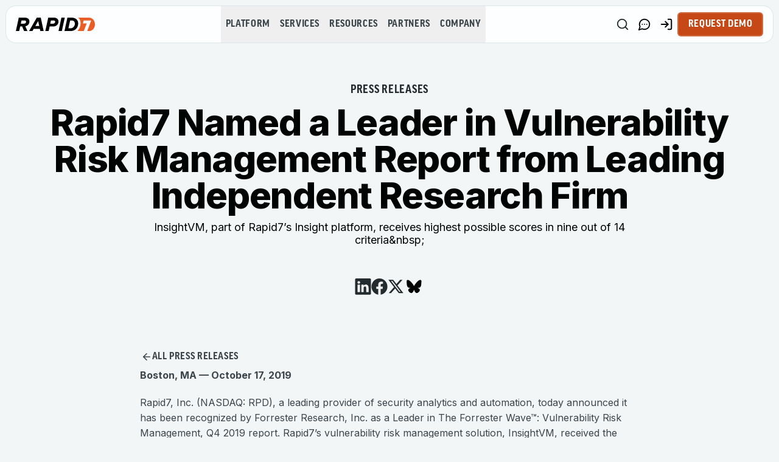

--- FILE ---
content_type: application/javascript; charset=UTF-8
request_url: https://www.rapid7.com/_next/static/chunks/app/%5Blocale%5D/about/press-releases/%5Bslug%5D/page-c57c7f80f3fbb2a4.js
body_size: -1824
content:
(self.webpackChunk_N_E=self.webpackChunk_N_E||[]).push([[1648],{51781:(e,r,n)=>{"use strict";n.d(r,{BackLink:()=>d});var i=n(95155),o=n(45856),s=n(24720),t=n(82999),l=n(20063);function d(e){let{title:r,fallbackUrl:n,widgetName:d,className:h,directLink:m,colorType:v}=e,b=(0,l.useRouter)();return(0,i.jsx)("div",{className:(0,s.cn)("group flex w-fit self-start",h),children:(0,i.jsx)(o.J,{title:r,url:n,ctaType:t.EC.DEFAULT_LINK,widgetName:d,isWrapperLink:!1,isArrowLeft:!0,prefetch:!0,ctaClassName:"pl-0 hover:pl-4",onClick:e=>{e.preventDefault();let r=document.referrer&&new URL(document.referrer).origin===window.location.origin;if(m||!r)return void b.push(n);b.back()},colorType:v,dataGtmLocation:"content"})})}},75090:(e,r,n)=>{Promise.resolve().then(n.bind(n,87958)),Promise.resolve().then(n.bind(n,84019)),Promise.resolve().then(n.bind(n,99776)),Promise.resolve().then(n.bind(n,47785)),Promise.resolve().then(n.bind(n,25979)),Promise.resolve().then(n.bind(n,59441)),Promise.resolve().then(n.bind(n,80549)),Promise.resolve().then(n.bind(n,1043)),Promise.resolve().then(n.bind(n,11515)),Promise.resolve().then(n.bind(n,53455)),Promise.resolve().then(n.bind(n,45339)),Promise.resolve().then(n.bind(n,5947)),Promise.resolve().then(n.bind(n,86639)),Promise.resolve().then(n.t.bind(n,81356,23)),Promise.resolve().then(n.bind(n,4659)),Promise.resolve().then(n.bind(n,7057)),Promise.resolve().then(n.bind(n,64727)),Promise.resolve().then(n.bind(n,79768)),Promise.resolve().then(n.bind(n,51781)),Promise.resolve().then(n.bind(n,27314)),Promise.resolve().then(n.bind(n,9203)),Promise.resolve().then(n.bind(n,48197)),Promise.resolve().then(n.bind(n,47655)),Promise.resolve().then(n.bind(n,16594))}},e=>{e.O(0,[152,4861,8396,339,8087,7072,8441,1255,7358],()=>e(e.s=75090)),_N_E=e.O()}]);